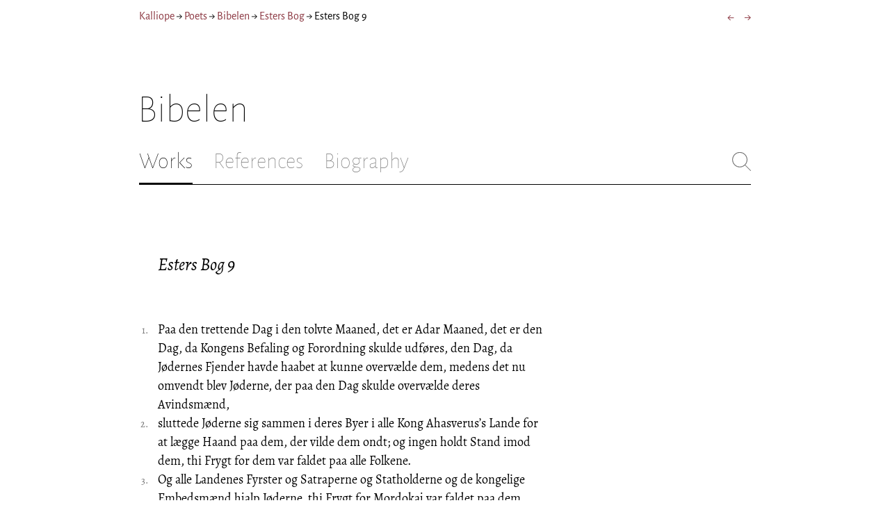

--- FILE ---
content_type: text/html; charset=utf-8
request_url: https://kalliope.org/en/text/bibelester09
body_size: 8560
content:
<!DOCTYPE html><html lang="en"><head><meta charSet="UTF-8" class="next-head"/><title class="next-head">Bibelen: “Esters Bog 9” from Esters Bog</title><meta name="description" content="Kalliope er en database indeholdende ældre dansk lyrik samt biografiske oplysninger om danske digtere. Målet er intet mindre end at samle hele den ældre danske lyrik, men indtil videre indeholder Kalliope et forhåbentligt repræsentativt, og stadigt voksende, udvalg af den danske digtning." class="next-head"/><meta name="viewport" content="width=device-width, initial-scale=1" class="next-head"/><link rel="icon" sizes="180x180" href="/apple-touch-icon-180x180.png" class="next-head"/><link rel="apple-touch-icon" href="/apple-touch-icon.png" class="next-head"/><link rel="apple-touch-icon" sizes="180x180" href="/apple-touch-icon-180x180.png" class="next-head"/><link rel="apple-touch-icon" sizes="152x152" href="/apple-touch-icon-152x152.png" class="next-head"/><link rel="apple-touch-icon" sizes="120x120" href="/apple-touch-icon-120x120.png" class="next-head"/><link rel="apple-touch-icon" sizes="76x76" href="/apple-touch-icon-76x76.png" class="next-head"/><link rel="apple-touch-icon" sizes="60x60" href="/apple-touch-icon-60x60.png" class="next-head"/><link rel="mask-icon" href="/static/favicon-mask.svg" color="black" class="next-head"/><link rel="icon" href="/favicon.ico" class="next-head"/><link rel="manifest" href="/manifest.json" class="next-head"/><link rel="canonical" href="https://kalliope.org/en/text/bibelester09" class="next-head"/><link rel="alternate" hrefLang="da" href="https://kalliope.org/da/text/bibelester09" class="next-head"/><link rel="alternate" hrefLang="en" href="https://kalliope.org/en/text/bibelester09" class="next-head"/><meta name="theme-color" content="rgb(139, 56, 65)" class="next-head"/><meta property="og:title" content="Bibelen" class="next-head"/><meta property="og:description" content="Kalliope er en database indeholdende ældre dansk lyrik samt biografiske oplysninger om danske digtere. Målet er intet mindre end at samle hele den ældre danske lyrik, men indtil videre indeholder Kalliope et forhåbentligt repræsentativt, og stadigt voksende, udvalg af den danske digtning." class="next-head"/><meta name="twitter:site" content="@kalliope_org" class="next-head"/><meta name="twitter:card" content="summary" class="next-head"/><meta name="twitter:image" content="/static/images/bibel/social/bibel.jpg" class="next-head"/><meta property="og:image" content="/static/images/bibel/social/bibel.jpg" class="next-head"/><meta property="og:image:width" content="600" class="next-head"/><meta property="og:site_name" content="Kalliope" class="next-head"/><meta property="og:type" content="website" class="next-head"/><meta property="og:url" content="https://kalliope.org/en/text/bibelester09" class="next-head"/><link rel="preload" href="/_next/static/mxEy7meYALKj_HuhxfpBD/pages/text.js" as="script"/><link rel="preload" href="/_next/static/mxEy7meYALKj_HuhxfpBD/pages/_app.js" as="script"/><link rel="preload" href="/_next/static/mxEy7meYALKj_HuhxfpBD/pages/_error.js" as="script"/><link rel="preload" href="/_next/static/runtime/webpack-651784792ab42d5aff44.js" as="script"/><link rel="preload" href="/_next/static/chunks/commons.1832025910341bc8d273.js" as="script"/><link rel="preload" href="/_next/static/runtime/main-c8478016ba2d2b222a21.js" as="script"/><style id="__jsx-1734796643">.workname.jsx-1734796643 .title.cursive{font-style:italic;}
.workname .lighter{color:#767676 !important;}
a .workname .lighter{color:#9C686C !important;}</style><style id="__jsx-2854609158">nav.jsx-2854609158{display:-webkit-box;display:-webkit-flex;display:-ms-flexbox;display:flex;-webkit-flex-wrap:wrap;-ms-flex-wrap:wrap;flex-wrap:wrap;}
nav.jsx-2854609158>div{-webkit-flex-shrink:1;-ms-flex-negative:1;flex-shrink:1;padding:4px 0px;}
.nav-container.jsx-2854609158{margin-top:10px;margin-bottom:80px;width:100%;display:-webkit-box;display:-webkit-flex;display:-ms-flexbox;display:flex;-webkit-box-pack:justify;-webkit-justify-content:space-between;-ms-flex-pack:justify;justify-content:space-between;font-size:16px;font-weight:400;}
@media (max-width:480px){.right-side.jsx-2854609158{display:none;}}
@media print{.nav-container.jsx-2854609158{display:none;}}</style><style id="__jsx-383098445">.heading.jsx-383098445{margin-bottom:30px;}
.heading.jsx-383098445 h1{margin:0;width:100%;padding-top:10px;line-height:56px;font-size:56px;font-weight:100;margin-left:-2px;-webkit-transition:font-size 0.2s;transition:font-size 0.2s;}
.heading.jsx-383098445 h1 .lighter{color:#757575;}
@media (max-width:480px){.heading.jsx-383098445 h1{padding-top:10px;line-height:40px;font-size:40px;}}
@media print{.heading.jsx-383098445 h1{font-size:24px;border-bottom:1px solid #888;}.heading.jsx-383098445{margin-bottom:40px;}}</style><style id="__jsx-3629733352">.tabs-container.jsx-3629733352{display:-webkit-box;display:-webkit-flex;display:-ms-flexbox;display:flex;-webkit-box-pack:justify;-webkit-justify-content:space-between;-ms-flex-pack:justify;justify-content:space-between;border-bottom:1px solid black;margin-bottom:80px;margin-top:30px;-webkit-box-flex:1;-webkit-flex-grow:1;-ms-flex-positive:1;flex-grow:1;}
.svg-container{-webkit-flex-basis:28px;-ms-flex-preferred-size:28px;flex-basis:28px;-webkit-flex-shrink:1;-ms-flex-negative:1;flex-shrink:1;-webkit-align-self:flex-start;-ms-flex-item-align:start;align-self:flex-start;-webkit-transition:flex-basis 0.2s;transition:flex-basis 0.2s;}
.leftside{width:100%;overflow:scroll;margin-right:10px;-webkit-scrollbar-width:none;-moz-scrollbar-width:none;-ms-scrollbar-width:none;scrollbar-width:none;}
.leftside::-webkit-scrollbar{display:none;}
.search-field{font-size:32px;line-height:32px;width:100%;border:0;padding:0;margin:0;outline:0;font-weight:100;font-family:inherit;-webkit-transition:font-size 0.2s,line-height:0.2s;transition:font-size 0.2s,line-height:0.2s;caret-color:black;}
.searchfield-container{width:100%;padding-bottom:10px;}
.tabs>.tab{display:inline-block;margin-right:30px;border-bottom:2px solid transparent;padding-bottom:15px;-webkit-transition:margin-right 0.2s;transition:margin-right 0.2s;white-space:nowrap;}
.tabs>.tab h2{margin:0;padding:0;line-height:32px;font-size:32px;font-weight:100;-webkit-transition:font-size 0.2s,line-height:0.2s;transition:font-size 0.2s,line-height:0.2s;}
.tabs>.tab.selected{border-bottom:2px solid black;}
.tabs .tab.selected a{color:black;}
.tabs>.tab a{color:#707070;}
@media (max-width:480px){.tabs>.tab{margin-right:10px;}.tabs>.tab h2{font-size:26px !important;line-height:26px;}.svg-container{-webkit-flex-basis:26px;-ms-flex-preferred-size:26px;flex-basis:26px;}.search-field{font-size:26px;line-height:26px;}.searchfield-container{padding-bottom:9px;}form{margin:0;padding:0;}}
@media print{.tabs-container.jsx-3629733352{display:none;}}</style><style id="__jsx-4249389010">div.bladrer.jsx-4249389010{display:none;}
@media (max-width:480px){div.bladrer.jsx-4249389010{display:block;position:absolute;left: -20px; width:40px;bottom:0;top:0;}}</style><style id="__jsx-1776105513">div.bladrer.jsx-1776105513{display:none;}
@media (max-width:480px){div.bladrer.jsx-1776105513{display:block;position:absolute;right: -20px; width:40px;bottom:0;top:0;}}</style><style id="__jsx-280603985">.text-heading.jsx-280603985 h2{line-height:1.6;font-size:1.4em;font-weight:normal;font-style:italic;margin:0;padding:0;}
.text-heading.jsx-280603985 h4{font-size:1.05em;line-height:1.6;font-weight:normal;margin:0;padding:0;}
.text-heading.jsx-280603985{margin-bottom:60px;}
.text-heading.poem.jsx-280603985{margin-left:1.5em;}</style><style id="__jsx-531762627">.line-with-num::before{content:attr(data-num);color:#767676;margin-right:1em;width:1.5em;font-size:0.8em;text-align:right;display:inline-block;margin-left:-2.5em;vertical-align:top;margin-top:0.25em;}
.poem-line.with-margin-text::before{content:attr(data-num);color:black;margin-right:1em;width:1.5em;font-size:1em;text-align:right;display:inline-block;margin-left:-2.5em;vertical-align:top;margin-top:0;}
.line-with-num{margin-left:1.5em;}
.prose-paragraph{-webkit-hyphens:auto;-moz-hyphens:auto;-ms-hyphens:auto;hyphens:auto;}
.block.small{font-size:1rem;line-height:1.45rem;}
.block.small .line-with-num::before{margin-top:0;font-size:0.8rem;}
.block{display:inline-block;}
.highlighted-line{background-color:rgb(253,246,227);margin-left:1em;padding-left:0.5em;margin-right:-0.5em;padding-right:0.5em;margin-top:-0.08em;padding-top:0.08em;margin-bottom:-0.08em;padding-bottom:0.08em;border-left:1px solid rgb(238,232,213);border-right:1px solid rgb(238,232,213);}
.first-highlighted-line{border-top:1px solid rgb(238,232,213);}
.poem-hr{line-height:4px !important;padding-bottom:3px;margin-left:0 !important;}
.last-highlighted-line{border-bottom:1px solid rgb(238,232,213);}
.inner-poem-line{display:inline-block;width:calc(100%-7em);margin-left:7em;text-indent:-7em;}
.inner-prose-line{display:inline-block;width:calc(100%);}
.right-aligned-text{text-align:right;width:100%;text-indent:0;margin-left:0;}
.centered-text{text-align:center;width:100%;text-indent:0;margin-left:0;}
.right-aligned-prose-text{text-align:right;}
.centered-prose-text{text-align:center;}
.half-height-blank{line-height:0.8;}
.text-two-columns div:first-child{border-right:1px solid black;padding-right:10px;}
.text-two-columns div:last-child{padding-left:10px;}
.blockquote{margin-left:null;margin-right:null;font-size:null;}</style><style id="__jsx-2315772527">.text-content{font-family:'Alegreya',serif;line-height:1.5;font-size:1em;display:inline-block;}
.text-content sc{font-family:'Alegreya SC';}
@media print{.jsx-2315772527{font-size:8pt;line-height:1.5;}}</style><style id="__jsx-3196728455">div.sidebar-spl.jsx-3196728455{width:100%;display:-webkit-box;display:-webkit-flex;display:-ms-flexbox;display:flex;}
div.sidebar-spl.jsx-3196728455>div:first-child{-webkit-box-flex:1;-webkit-flex-grow:1;-ms-flex-positive:1;flex-grow:1;padding:0 40px 0 0;}
div.sidebar-spl.jsx-3196728455>aside:last-child{-webkit-flex-shrink:0;-ms-flex-negative:0;flex-shrink:0;width:250px;padding:0 0 0 40px;line-height:1.5;border-left:1px solid #666;color:#666;font-size:16px;line-height:1.4;}
div.sidebar-spl.empty.jsx-3196728455>div:first-child{padding-right:0;}
div.sidebar-spl.empty.jsx-3196728455>aside:last-child{border-left:none;}
@media (max-width:767px){div.sidebar-spl.jsx-3196728455>aside:last-child{width:200px;}}
@media (max-width:767px),print{div.sidebar-spl.jsx-3196728455{-webkit-flex-direction:column;-ms-flex-direction:column;flex-direction:column;}div.sidebar-spl.jsx-3196728455>div:first-child{padding:0;}div.sidebar-spl.jsx-3196728455>aside:last-child{margin-top:30px;border-top:1px solid #666;border-left:0;width:100%;padding:20px 0 0 0;}div.sidebar-spl.reverse-split.jsx-3196728455>div:first-child{padding-top:40px;-webkit-order:2;-ms-flex-order:2;order:2;}div.sidebar-spl.reverse-split.jsx-3196728455>aside:last-child{-webkit-order:1;-ms-flex-order:1;order:1;border-top:none;border-bottom:1px solid #666;border-left:0;width:100%;padding:0 0 10px 0;}}</style><style id="__jsx-1045506694">@font-face{font-family:'Alegreya';font-style:italic;font-weight:400;font-display:fallback;src:local('Alegreya Italic'),local('Alegreya-Italic'), url(https://fonts.gstatic.com/s/alegreya/v13/4UaHrEBBsBhlBjvfkSLkx60.ttf) format('truetype');}
@font-face{font-family:'Alegreya';font-style:italic;font-weight:700;font-display:fallback;src:local('Alegreya Bold Italic'),local('Alegreya-BoldItalic'), url(https://fonts.gstatic.com/s/alegreya/v13/4UaErEBBsBhlBjvfkSLk_xHMwps.ttf) format('truetype');}
@font-face{font-family:'Alegreya';font-style:normal;font-weight:400;font-display:fallback;src:local('Alegreya Regular'),local('Alegreya-Regular'), url(https://fonts.gstatic.com/s/alegreya/v13/4UaBrEBBsBhlBjvfkRLm.ttf) format('truetype');}
@font-face{font-family:'Alegreya';font-style:normal;font-weight:700;font-display:fallback;src:local('Alegreya Bold'),local('Alegreya-Bold'), url(https://fonts.gstatic.com/s/alegreya/v13/4UaGrEBBsBhlBjvfkSpa4o3J.ttf) format('truetype');}
@font-face{font-family:'Alegreya SC';font-style:normal;font-weight:400;font-display:fallback;src:local('Alegreya SC Regular'),local('AlegreyaSC-Regular'), url(https://fonts.gstatic.com/s/alegreyasc/v11/taiOGmRtCJ62-O0HhNEa-a6o.ttf) format('truetype');}
@font-face{font-family:'Alegreya Sans';font-style:italic;font-weight:400;font-display:fallback;src:local('Alegreya Sans Italic'),local('AlegreyaSans-Italic'), url(https://fonts.gstatic.com/s/alegreyasans/v10/5aUt9_-1phKLFgshYDvh6Vwt7V9tuA.ttf) format('truetype');}
@font-face{font-family:'Alegreya Sans';font-style:italic;font-weight:700;font-display:fallback;src:local('Alegreya Sans Bold Italic'), local('AlegreyaSans-BoldItalic'), url(https://fonts.gstatic.com/s/alegreyasans/v10/5aUo9_-1phKLFgshYDvh6Vwt7V9VBEh2jg.ttf) format('truetype');}
@font-face{font-family:'Alegreya Sans';font-style:normal;font-weight:300;font-display:fallback;src:local('Alegreya Sans Light'),local('AlegreyaSans-Light'), url(https://fonts.gstatic.com/s/alegreyasans/v10/5aUu9_-1phKLFgshYDvh6Vwt5fFPmE0.ttf) format('truetype');}
@font-face{font-family:'Alegreya Sans';font-style:normal;font-weight:400;font-display:fallback;src:local('Alegreya Sans Regular'),local('AlegreyaSans-Regular'), url(https://fonts.gstatic.com/s/alegreyasans/v10/5aUz9_-1phKLFgshYDvh6Vwt3V0.ttf) format('truetype');}
@font-face{font-family:'Alegreya Sans';font-style:normal;font-weight:700;font-display:fallback;src:local('Alegreya Sans Bold'),local('AlegreyaSans-Bold'), url(https://fonts.gstatic.com/s/alegreyasans/v10/5aUu9_-1phKLFgshYDvh6Vwt5eFImE0.ttf) format('truetype');}
@font-face{font-family:'Alegreya Sans';font-style:normal;font-weight:100;font-display:fallback;src:local('Alegreya Sans Thin'),local('AlegreyaSans-Thin'), url(https://fonts.gstatic.com/s/alegreyasans/v10/5aUt9_-1phKLFgshYDvh6Vwt5TltuA.ttf) format('truetype');}
body{margin:0;font-family:'Alegreya Sans',sans-serif;box-sizing:border-box;font-size:18px;height:150px;-webkit-tap-highlight-color:hsla(353, 20%, 85%, 1);}
.small-caps{font-family:'Alegreya SC';}
a{color:hsla(353, 43%, 38%, 1);-webkit-text-decoration:none;text-decoration:none;}
a .lighter{color:#9C686C;}
@media print{a{color:black;}body{font-size:9pt;}}</style><style id="__jsx-2777487723">div.jsx-2777487723{max-width:880px;margin:0px auto;padding:0 20px;}</style><style>body { margin: 0 } /* custom! */</style></head><body><div id="__next"><div><div class="jsx-2777487723"><div class="jsx-2854609158 nav-container"><nav class="jsx-2854609158"><div><a href="/en/">Kalliope</a></div><div> → </div><div><a href="/en/poets/dk/name">Poets</a></div><div> → </div><div><a href="/en/works/bibel"><span class="poetname"><span class="name">Bibelen</span></span></a></div><div> → </div><div><a href="/en/work/bibel/ester"><span class="jsx-1734796643 workname"><span class="title"><span>Esters Bog</span> </span></span></a></div><div> → </div><div>Esters Bog 9</div></nav><div class="jsx-2854609158 right-side"><div style="display:flex;padding:4px 0"><div style="margin-left:16px;font-size:18px"><a title="Esters Bog 8" href="/en/text/bibelester08">←</a></div><div style="margin-left:16px;font-size:18px"><a title="Esters Bog 10" href="/en/text/bibelester10">→</a></div></div></div></div><div class="jsx-383098445 heading"><h1 class="jsx-383098445"><span class="poetname"><span class="name">Bibelen</span></span></h1></div><div class="jsx-3629733352 tabs-container"><div class="leftside"><nav class="tabs" style="display:flex"><div class="tab selected"><a href="/en/works/bibel"><h2>Works</h2></a></div><div class="tab"><a href="/en/mentions/bibel"><h2>References</h2></a></div><div class="tab"><a href="/en/bio/bibel"><h2>Biography</h2></a></div></nav><div class="searchfield-container" style="display:none"><div style="display:flex"><div style="flex-grow:1"><form><label for="search-field-id" style="display:none">Søg</label><input id="search-field-id" title="Search Kalliope&#x27;s English collection" class="search-field" placeholder="Search Kalliope&#x27;s English collection"/></form></div><div class="svg-container" style="cursor:pointer"><svg viewBox="0 -5 48 53" width="100%" height="100%"><line style="fill:none;stroke:black;stroke-linecap:round;stroke-linejoin:round;stroke-width:1px" x1="38" y1="38" x2="4" y2="4" vector-effect="non-scaling-stroke"></line><line style="fill:none;stroke:black;stroke-linecap:round;stroke-linejoin:round;stroke-width:1px" x1="38" y1="4" x2="4" y2="38" vector-effect="non-scaling-stroke"></line></svg></div></div></div></div><div style="align-self:flex-start" class="jsx-3629733352 svg-container"><span style="cursor:pointer" class="jsx-3629733352"><svg viewBox="0 -5 48 53" width="100%" height="100%"><ellipse style="fill:none;stroke:#707070;stroke-linecap:round;stroke-linejoin:round;stroke-width:1px" cx="19.55" cy="19.5" rx="18.55" ry="18.5" vector-effect="non-scaling-stroke"></ellipse><line style="fill:none;stroke:#707070;stroke-linecap:round;stroke-linejoin:round;stroke-width:1px" x1="47" x2="32.96" y1="47" y2="33" stroke-width="0.5" vector-effect="non-scaling-stroke"></line></svg></span></div></div><div class="jsx-3196728455 sidebar-spl empty"><div><article style="position:relative" class="jsx-2315772527"><div title="Gå til Esters Bog 8" class="jsx-4249389010 bladrer"></div><div title="Gå til Esters Bog 10" class="jsx-1776105513 bladrer"></div><div style="margin-left:1.5em" class="jsx-2315772527 text-content"><div class="jsx-280603985 text-heading"><div><div style="margin-bottom:15px"></div><div style="margin-bottom:15px"><h2 class="jsx-280603985"><span class="textname">Esters Bog 9</span></h2></div><div></div></div></div></div><div class="jsx-2315772527"><div class="text-content"><div><div lang="da" class="jsx-531762627 block  "><div class=" line-with-num prose-paragraph" data-num="1."><div class=" inner-prose-line">Paa den trettende Dag i den tolvte Maaned, det er Adar Maaned, det er den Dag, da Kongens Befaling og Forordning skulde udføres, den Dag, da Jødernes Fjender havde haabet at kunne overvælde dem, medens det nu omvendt blev Jøderne, der paa den Dag skulde overvælde deres Avindsmænd,</div></div><div class=" line-with-num prose-paragraph" data-num="2."><div class=" inner-prose-line">sluttede Jøderne sig sammen i deres Byer i alle Kong Ahasverus’s Lande for at lægge Haand paa dem, der vilde dem ondt; og ingen holdt Stand imod dem, thi Frygt for dem var faldet paa alle Folkene.</div></div><div class=" line-with-num prose-paragraph" data-num="3."><div class=" inner-prose-line">Og alle Landenes Fyrster og Satraperne og Statholderne og de kongelige Embedsmænd hjalp Jøderne, thi Frygt for Mordokaj var faldet paa dem.</div></div><div class=" line-with-num prose-paragraph" data-num="4."><div class=" inner-prose-line">Thi Mordokaj havde meget at sige ved Kongens Hof, og der gik Ry af ham i alle Lande; thi samme Mordokaj blev mægtigere og mægtigere.</div></div><div class=" half-height-blank line-with-num prose-paragraph"><div class=" inner-prose-line"><br/></div></div><div class=" line-with-num prose-paragraph" data-num="5."><div class=" inner-prose-line">Saaledes slog Jøderne løs paa alle deres Fjender med Sværdhug, Drab og Ødelæggelse, og de handlede med deres Avindsmænd, som de havde Lyst.</div></div><div class=" line-with-num prose-paragraph" data-num="6."><div class=" inner-prose-line">I Borgen Susan dræbte og tilintetgjorde Jøderne 500 Mand;</div></div><div class=" line-with-num prose-paragraph" data-num="7."><div class=" inner-prose-line">og Parsjandata, Dalfon, Aspata,</div></div><div class=" line-with-num prose-paragraph" data-num="8."><div class=" inner-prose-line">Porata, Adalja, Aridata,</div></div><div class=" line-with-num prose-paragraph" data-num="9."><div class=" inner-prose-line">Parmasjta, Arisaj, Aridaj og Vajezata,</div></div><div class=" line-with-num prose-paragraph" data-num="10."><div class=" inner-prose-line">de ti Sønner af Haman, Hammedatas Søn, Jødernes Fjende, dræbte de. Men efter Byttet rakte de ikke Hænderne ud.</div></div><div class=" half-height-blank line-with-num prose-paragraph"><div class=" inner-prose-line"><br/></div></div><div class=" line-with-num prose-paragraph" data-num="11."><div class=" inner-prose-line">Samme Dag kom Tallet paa dem, der var dræbt i Borgen Susan, Kongen for Øre.</div></div><div class=" line-with-num prose-paragraph" data-num="12."><div class=" inner-prose-line">Da sagde Kongen til Dronning Ester: I Borgen Susan har Jøderne dræbt og tilintetgjort 500 Mand, ogsaa Hamans ti Sønner; hvad maa de da ikke have gjort i de andre kongelige Landsdele! Dog, hvad er din Bøn? Du skal faa den opfyldt.  Og hvad er yderligere dit Ønske? Det skal tilstaas dig!</div></div><div class=" line-with-num prose-paragraph" data-num="13."><div class=" inner-prose-line">Ester svarede: Hvis Kongen synes, lad det saa ogsaa i Morgen tillades Jøderne i Susan at handle som i Dag og lad Hamans ti Sønner blive hængt op i Galger!</div></div><div class=" line-with-num prose-paragraph" data-num="14."><div class=" inner-prose-line">Da bød Kongen, at det skulde ske; og der udgik en Forordning derom i Susan, og Hamans ti Sønner blev hængt op i Galger.</div></div><div class=" line-with-num prose-paragraph" data-num="15."><div class=" inner-prose-line">Saa sluttede Jøderne i Susan sig ogsaa sammen paa den fjortende Dag i Adar Maaned og dræbte 300 Mand i Susan. Men efter Byttet rakte de ikke Hænderne ud.</div></div><div class=" half-height-blank line-with-num prose-paragraph"><div class=" inner-prose-line"><br/></div></div><div class=" line-with-num prose-paragraph" data-num="16."><div class=" inner-prose-line">Men ogsaa de andre Jøder i Kongens Lande sluttede sig sammen og værgede deres Liv og tog Hævn over deres Fjenderog dræbte blandt deres Avindsmænd 75 000</div></div><div class=" line-with-num prose-paragraph" data-num="17."><div class=" inner-prose-line">paa den trettende Dag i Adar Maaned; men efter Byttet rakte de ikke Hænderne ud; og de hvilede paa den fjortende og gjorde den til en Gæstebuds- og Glædesdag.</div></div><div class=" line-with-num prose-paragraph" data-num="18."><div class=" inner-prose-line">Men Jøderne i Susan sluttede sig sammen baade den trettende og fjortende Dag i Maaneden og hvilede paa den femtende, og den gjorde de til Gæstebuds- og Glædesdag.</div></div><div class=" line-with-num prose-paragraph" data-num="19."><div class=" inner-prose-line">Derfor fejrer Jøderne paa Landet, de, der bor i Landsbyerne, den fjortende Dag i Adar Maaned som en Glædes-, Gæstebuds- og Festdag, paa hvilken de sender hverandre Gaver.</div></div><div class=" half-height-blank line-with-num prose-paragraph"><div class=" inner-prose-line"><br/></div></div><div class=" line-with-num prose-paragraph" data-num="20."><div class=" inner-prose-line">Og Mordokaj nedskrev disse Tildragelser og udsendte Skrivelser til alle Jøder i alle Kong Ahasverus’s Lande nær og fjern</div></div><div class=" line-with-num prose-paragraph" data-num="21."><div class=" inner-prose-line">for at gøre det til Pligt for dem hvert Aar at fejre den fjortende og femtende Adar</div></div><div class=" line-with-num prose-paragraph" data-num="22."><div class=" inner-prose-line">de Dage, da Jøderne fik Ro for deres Fjender, og den Maaned, da deres Trængsel vendtes til Glæde og deres Sorg til en Festdag — at fejre dem som Gæstebuds- og Glædesdage, paa hvilke de skulde sende hverandre af deres Mad og de fattige Gaver.</div></div><div class=" line-with-num prose-paragraph" data-num="23."><div class=" inner-prose-line">Og Jøderne vedtog, at det, som de nu for første Gang havde gjort, og som Mordokaj havde skrevet til dem om, skulde være en fast Skik.</div></div><div class=" line-with-num prose-paragraph" data-num="24."><div class=" inner-prose-line">Fordi Agagiten Haman, Hammedatas Søn, alle Jøders Fjende, havde lagt Raad op imod Jøderne om at tilintetgøre dem og kastet Pur — det er Lod — for at ødelægge og tilintetgøre dem,</div></div><div class=" line-with-num prose-paragraph" data-num="25."><div class=" inner-prose-line">men Kongen havde, da det kom ham for Øre, givet skriftlig Befaling til, at det onde Raad, Haman havde lagt op mod Jøderne, skulde falde tilbage paa hans eget Hoved, og ladet ham og hans Sønner hænge i Galgen,</div></div><div class=" line-with-num prose-paragraph" data-num="26."><div class=" inner-prose-line">derfor kaldte man de Dage Purim efter Ordet Pur. Og derfor, paa Grund af alt, hvad Brevet indeholdt, og hvad de selv havde oplevet i saa Henseende, og hvad der var tilstødt dem,</div></div><div class=" line-with-num prose-paragraph" data-num="27."><div class=" inner-prose-line">gjorde Jøderne det til en fast Skik og Brug for sig selv, deres Efterkommere og alle, som sluttede sig til dem, at de ubrødeligt Aar efter Aar skulde fejre de to Dage efter Forskrifterne om dem og til den fastsatte Tid,</div></div><div class=" line-with-num prose-paragraph" data-num="28."><div class=" inner-prose-line">og at de Dage skulde ihukommes og fejres i alle Tidsaldre og Slægter, i hvert Land og hver By, saa at disse Purimsdage aldrig skulde gaa af Brug hos Jøderne og deres Ihukommelse aldrig ophøre blandt deres Efterkommere.</div></div><div class=" half-height-blank line-with-num prose-paragraph"><div class=" inner-prose-line"><br/></div></div><div class=" line-with-num prose-paragraph" data-num="29."><div class=" inner-prose-line">Derpaa lod Dronning Ester, Abihajils Datter, og Jøden Mordokaj en eftertrykkelig Skrivelse udgaa for at stadfæste dette Brev om Purim.</div></div><div class=" line-with-num prose-paragraph" data-num="30."><div class=" inner-prose-line">Og han sendte Breve til alle Jøder i de 127 Lande i Ahasverus’s Rige med Freds og Sandheds Ord</div></div><div class=" line-with-num prose-paragraph" data-num="31."><div class=" inner-prose-line">om at holde disse Purimsdage i Hævd paa den fastsatte Tid, saaledes som Jøden Mordokaj og Dronning Ester havde gjort det til Pligt for dem, og saaledes som de havde bundet sig selv og deres Efterkommere til de foreskrevne Faster og Klageraab.</div></div><div class=" line-with-num prose-paragraph" data-num="32."><div class=" inner-prose-line">Saaledes stadfæstedes disse Purimsforskrifter ved Esters Befaling; og det blev optegnet i en Bog.</div></div><div class=" half-height-blank line-with-num prose-paragraph"><div class=" inner-prose-line"><br/></div></div></div></div></div></div></article></div><aside></aside></div><div style="padding-bottom:70px"></div></div></div></div><script>__NEXT_DATA__ = {"props":{"pageProps":{"lang":"en","poet":{"id":"bibel","country":"dk","lang":"da","type":"collection","square_portrait":"social/bibel.jpg","name":{"firstname":"Bibelen","lastname":null,"fullname":null,"pseudonym":null,"christened":null,"realname":null,"sortname":null},"period":null,"has_portraits":true,"has_square_portrait":true,"has_works":true,"has_poems":false,"has_prose":true,"has_texts":true,"has_artwork":false,"has_biography":true,"has_mentions":true},"work":{"id":"ester","title":"Esters Bog","subtitles":null,"toctitle":{"title":"Esters Bog"},"linktitle":"Esters Bog","breadcrumbtitle":"Esters Bog","year":"?","status":"complete","type":"poetry","has_content":true,"published":"?","sources":{}},"prev":{"id":"bibelester08","title":"Esters Bog 8"},"next":{"id":"bibelester10","title":"Esters Bog 10"},"text":{"id":"bibelester09","title":"Esters Bog 9","linktitle":"Esters Bog 9","subtitles":null,"suptitles":null,"text_type":"text","has_footnotes":0,"notes":[],"source":null,"keywords":[],"refs":[],"variants":[],"pictures":[],"content_lang":"da","blocks":[{"type":"prose","lines":[["Paa den trettende Dag i den tolvte Maaned, det er Adar Maaned, det er den Dag, da Kongens Befaling og Forordning skulde udføres, den Dag, da Jødernes Fjender havde haabet at kunne overvælde dem, medens det nu omvendt blev Jøderne, der paa den Dag skulde overvælde deres Avindsmænd,",{"num":1,"displayNum":"1."}],["sluttede Jøderne sig sammen i deres Byer i alle Kong Ahasverus’s Lande for at lægge Haand paa dem, der vilde dem ondt; og ingen holdt Stand imod dem, thi Frygt for dem var faldet paa alle Folkene.",{"num":2,"displayNum":"2."}],["Og alle Landenes Fyrster og Satraperne og Statholderne og de kongelige Embedsmænd hjalp Jøderne, thi Frygt for Mordokaj var faldet paa dem.",{"num":3,"displayNum":"3."}],["Thi Mordokaj havde meget at sige ved Kongens Hof, og der gik Ry af ham i alle Lande; thi samme Mordokaj blev mægtigere og mægtigere.",{"num":4,"displayNum":"4."}],[""],["Saaledes slog Jøderne løs paa alle deres Fjender med Sværdhug, Drab og Ødelæggelse, og de handlede med deres Avindsmænd, som de havde Lyst.",{"num":5,"displayNum":"5."}],["I Borgen Susan dræbte og tilintetgjorde Jøderne 500 Mand;",{"num":6,"displayNum":"6."}],["og Parsjandata, Dalfon, Aspata,",{"num":7,"displayNum":"7."}],["Porata, Adalja, Aridata,",{"num":8,"displayNum":"8."}],["Parmasjta, Arisaj, Aridaj og Vajezata,",{"num":9,"displayNum":"9."}],["de ti Sønner af Haman, Hammedatas Søn, Jødernes Fjende, dræbte de. Men efter Byttet rakte de ikke Hænderne ud.",{"num":10,"displayNum":"10."}],[""],["Samme Dag kom Tallet paa dem, der var dræbt i Borgen Susan, Kongen for Øre.",{"num":11,"displayNum":"11."}],["Da sagde Kongen til Dronning Ester: I Borgen Susan har Jøderne dræbt og tilintetgjort 500 Mand, ogsaa Hamans ti Sønner; hvad maa de da ikke have gjort i de andre kongelige Landsdele! Dog, hvad er din Bøn? Du skal faa den opfyldt.  Og hvad er yderligere dit Ønske? Det skal tilstaas dig!",{"num":12,"displayNum":"12."}],["Ester svarede: Hvis Kongen synes, lad det saa ogsaa i Morgen tillades Jøderne i Susan at handle som i Dag og lad Hamans ti Sønner blive hængt op i Galger!",{"num":13,"displayNum":"13."}],["Da bød Kongen, at det skulde ske; og der udgik en Forordning derom i Susan, og Hamans ti Sønner blev hængt op i Galger.",{"num":14,"displayNum":"14."}],["Saa sluttede Jøderne i Susan sig ogsaa sammen paa den fjortende Dag i Adar Maaned og dræbte 300 Mand i Susan. Men efter Byttet rakte de ikke Hænderne ud.",{"num":15,"displayNum":"15."}],[""],["Men ogsaa de andre Jøder i Kongens Lande sluttede sig sammen og værgede deres Liv og tog Hævn over deres Fjenderog dræbte blandt deres Avindsmænd 75 000",{"num":16,"displayNum":"16."}],["paa den trettende Dag i Adar Maaned; men efter Byttet rakte de ikke Hænderne ud; og de hvilede paa den fjortende og gjorde den til en Gæstebuds- og Glædesdag.",{"num":17,"displayNum":"17."}],["Men Jøderne i Susan sluttede sig sammen baade den trettende og fjortende Dag i Maaneden og hvilede paa den femtende, og den gjorde de til Gæstebuds- og Glædesdag.",{"num":18,"displayNum":"18."}],["Derfor fejrer Jøderne paa Landet, de, der bor i Landsbyerne, den fjortende Dag i Adar Maaned som en Glædes-, Gæstebuds- og Festdag, paa hvilken de sender hverandre Gaver.",{"num":19,"displayNum":"19."}],[""],["Og Mordokaj nedskrev disse Tildragelser og udsendte Skrivelser til alle Jøder i alle Kong Ahasverus’s Lande nær og fjern",{"num":20,"displayNum":"20."}],["for at gøre det til Pligt for dem hvert Aar at fejre den fjortende og femtende Adar",{"num":21,"displayNum":"21."}],["de Dage, da Jøderne fik Ro for deres Fjender, og den Maaned, da deres Trængsel vendtes til Glæde og deres Sorg til en Festdag — at fejre dem som Gæstebuds- og Glædesdage, paa hvilke de skulde sende hverandre af deres Mad og de fattige Gaver.",{"num":22,"displayNum":"22."}],["Og Jøderne vedtog, at det, som de nu for første Gang havde gjort, og som Mordokaj havde skrevet til dem om, skulde være en fast Skik.",{"num":23,"displayNum":"23."}],["Fordi Agagiten Haman, Hammedatas Søn, alle Jøders Fjende, havde lagt Raad op imod Jøderne om at tilintetgøre dem og kastet Pur — det er Lod — for at ødelægge og tilintetgøre dem,",{"num":24,"displayNum":"24."}],["men Kongen havde, da det kom ham for Øre, givet skriftlig Befaling til, at det onde Raad, Haman havde lagt op mod Jøderne, skulde falde tilbage paa hans eget Hoved, og ladet ham og hans Sønner hænge i Galgen,",{"num":25,"displayNum":"25."}],["derfor kaldte man de Dage Purim efter Ordet Pur. Og derfor, paa Grund af alt, hvad Brevet indeholdt, og hvad de selv havde oplevet i saa Henseende, og hvad der var tilstødt dem,",{"num":26,"displayNum":"26."}],["gjorde Jøderne det til en fast Skik og Brug for sig selv, deres Efterkommere og alle, som sluttede sig til dem, at de ubrødeligt Aar efter Aar skulde fejre de to Dage efter Forskrifterne om dem og til den fastsatte Tid,",{"num":27,"displayNum":"27."}],["og at de Dage skulde ihukommes og fejres i alle Tidsaldre og Slægter, i hvert Land og hver By, saa at disse Purimsdage aldrig skulde gaa af Brug hos Jøderne og deres Ihukommelse aldrig ophøre blandt deres Efterkommere.",{"num":28,"displayNum":"28."}],[""],["Derpaa lod Dronning Ester, Abihajils Datter, og Jøden Mordokaj en eftertrykkelig Skrivelse udgaa for at stadfæste dette Brev om Purim.",{"num":29,"displayNum":"29."}],["Og han sendte Breve til alle Jøder i de 127 Lande i Ahasverus’s Rige med Freds og Sandheds Ord",{"num":30,"displayNum":"30."}],["om at holde disse Purimsdage i Hævd paa den fastsatte Tid, saaledes som Jøden Mordokaj og Dronning Ester havde gjort det til Pligt for dem, og saaledes som de havde bundet sig selv og deres Efterkommere til de foreskrevne Faster og Klageraab.",{"num":31,"displayNum":"31."}],["Saaledes stadfæstedes disse Purimsforskrifter ved Esters Befaling; og det blev optegnet i en Bog.",{"num":32,"displayNum":"32."}],[""]],"options":{"fontSize":null,"marginLeft":null,"marginRight":null}}],"toc":null},"section_titles":[]}},"page":"/text","query":{"lang":"en","textId":"bibelester09"},"buildId":"mxEy7meYALKj_HuhxfpBD"};__NEXT_LOADED_PAGES__=[];__NEXT_REGISTER_PAGE=function(r,f){__NEXT_LOADED_PAGES__.push([r, f])}</script><script async="" id="__NEXT_PAGE__/text" src="/_next/static/mxEy7meYALKj_HuhxfpBD/pages/text.js"></script><script async="" id="__NEXT_PAGE__/_app" src="/_next/static/mxEy7meYALKj_HuhxfpBD/pages/_app.js"></script><script async="" id="__NEXT_PAGE__/_error" src="/_next/static/mxEy7meYALKj_HuhxfpBD/pages/_error.js"></script><script src="/_next/static/runtime/webpack-651784792ab42d5aff44.js" async=""></script><script src="/_next/static/chunks/commons.1832025910341bc8d273.js" async=""></script><script src="/_next/static/runtime/main-c8478016ba2d2b222a21.js" async=""></script><script src="/static/register-sw.js"></script></body></html>

--- FILE ---
content_type: application/javascript; charset=UTF-8
request_url: https://kalliope.org/_next/static/mxEy7meYALKj_HuhxfpBD/pages/poets.js
body_size: 2897
content:
(window.webpackJsonp=window.webpackJsonp||[]).push([[15],{20:function(t,e,n){"use strict";var r=n(1),o=n.n(r),a=n(0),i=n.n(a);e.a=function(t){return i.a.createElement("div",{className:"jsx-1325080773 two-columns"},t.children,i.a.createElement(o.a,{styleId:"1325080773",css:["div.two-columns.jsx-1325080773{width:100%;-webkit-columns:2;columns:2;-webkit-column-gap:30px;column-gap:30px;}","@media (max-width:480px){div.two-columns.jsx-1325080773{-webkit-columns:1 !important;columns:1 !important;}}"]}))}},22:function(t,e,n){"use strict";n.d(e,"d",function(){return a}),n.d(e,"c",function(){return i}),n.d(e,"b",function(){return u}),n.d(e,"a",function(){return c}),n.d(e,"e",function(){return l});var r="da-DK",o=function(t,e){return null==t?e:t},a=function(t,e){var n=o(t.name.sortname,o(t.name.lastname,"")+o(t.name.firstname,"")),a=o(e.name.sortname,o(e.name.lastname,"")+o(e.name.firstname,""));return n.localeCompare(a,r)},i=function(t,e){if(null==t.period||null==e.period)return a(t,e);if(null==t.period.born||null==e.period.born)return a(t,e);var n=t.period.born.date,r=e.period.born.date;return n===r?a(t,e):n<r?-1:1},u=function(t,e){var n=t.sortBy,o=e.sortBy;return n.localeCompare(o,r)},c=function(t,e){return t.title.localeCompare(e.title,r)};function l(t,e){return t.title.startsWith("Ukendt")||t.title.startsWith("Unknown")?1:e.title.startsWith("Ukendt")||e.title.startsWith("Unknown")?-1:t.title.localeCompare(e.title,r)}},376:function(t,e,n){__NEXT_REGISTER_PAGE("/poets",function(){return t.exports=n(377),{page:t.exports.default}})},377:function(t,e,n){"use strict";n.r(e);var r=n(5),o=n.n(r),a=n(0),i=n.n(a),u=n(9),c=(n(8),n(11),n(7),n(6)),l=n(3),s=(n(16),n(21)),f=n(78),p=(n(10),n(17)),m=n(39),d=n(22),b=n(25),y=n(4),v=n(2),h=n.n(v),w=n(15),g=n(13);function E(t,e,n,r,o,a,i){try{var u=t[a](i),c=u.value}catch(t){return void n(t)}u.done?e(c):Promise.resolve(c).then(r,o)}function j(t){return function(t){if(Array.isArray(t)){for(var e=0,n=new Array(t.length);e<t.length;e++)n[e]=t[e];return n}}(t)||function(t){if(Symbol.iterator in Object(t)||"[object Arguments]"===Object.prototype.toString.call(t))return Array.from(t)}(t)||function(){throw new TypeError("Invalid attempt to spread non-iterable instance")}()}var k=function(t){var e=t.country,n=t.poets,r=t.groupBy,o=t.error,v=Object(a.useContext)(s.a);if(o)return i.a.createElement(w.default,{error:o,lang:v,message:"Ukendt land"});var g="/".concat(v,"/poets"),E=[{id:"name",title:Object(y.a)("Efter navn",v),url:c.m(v,"name",e)},{id:"year",title:Object(y.a)("Efter år",v),url:c.m(v,"year",e)}],k="name"===r?function(t,e){var n=new Map;t.filter(function(t){return"person"!==t.type}).filter(function(t){return"artist"!==t.type}).forEach(function(t){var r=null;null!=t.name.sortname?"A"===(r=t.name.sortname[0])&&0===t.name.sortname.indexOf("Aa")&&(r="Å"):null!=t.name.lastname?"A"===(r=t.name.lastname[0])&&0===t.name.lastname.indexOf("Aa")&&(r="Å"):r=Object(y.a)("Ukendt digter",e);var o=n.get(r)||[];o.push(t),n.set(r,o)});var r=[];return n.forEach(function(t,e){r.push({title:e,items:t.sort(d.d)})}),r.sort(d.e)}(n,v):function(t,e){var n=new Map;t.filter(function(t){return"poet"===t.type}).forEach(function(t){var r=Object(y.a)("Ukendt fødeår",e);if(null!=t.period&&null!=t.period.born&&"?"!==t.period.born.date){var o=parseInt(t.period.born.date.substring(0,4),10),a=o-o%25;r="".concat(a," - ").concat(a+24)}var i=n.get(r)||[];i.push(t),n.set(r,i)});var r=[];return n.forEach(function(t,e){r.push({title:e,items:t.sort(d.c)})}),r.sort(d.e)}(n,v),O=[];k.forEach(function(t){var e=t.items.map(function(t){return{id:t.id,url:"/".concat(v,"/works/").concat(t.id),html:i.a.createElement(p.a,{poet:t,lastNameFirst:!0,includePeriod:!0})}});O.push({title:t.title,items:e})});var x=i.a.createElement(m.a,{sections:O}),_=null;if("dk"!==e){var P=h.a.countries.filter(function(t){return t.code===e})[0];_=b.b(P.adjective[v])+" "+Object(y.a)("digtere",v)}else _=Object(y.a)("Digtere",v);return i.a.createElement(u.a,{headTitle:Object(y.a)("Digtere",v)+" - Kalliope",requestPath:g,crumbs:[].concat(j(Object(l.c)(v)),[{title:_}]),menuItems:E,selectedMenuItem:r,country:e,pageTitle:_},x,i.a.createElement(f.a,{style:{marginTop:"40px"},lang:v,countryToURL:function(t){return c.m(v,r,t)},selectedCountry:e}))};k.getInitialProps=function(){var t,e=(t=o.a.mark(function t(e){var n,r,a,i,u;return o.a.wrap(function(t){for(;;)switch(t.prev=t.next){case 0:return n=e.query,r=n.lang,a=n.country,i=n.groupBy,t.next=3,g.j(a);case 3:return u=t.sent,t.abrupt("return",{lang:r,country:a,groupBy:i,poets:u.poets,error:u.error});case 5:case"end":return t.stop()}},t)}),function(){var e=this,n=arguments;return new Promise(function(r,o){var a=t.apply(e,n);function i(t){E(a,r,o,i,u,"next",t)}function u(t){E(a,r,o,i,u,"throw",t)}i(void 0)})});return function(t){return e.apply(this,arguments)}}(),e.default=k},39:function(t,e,n){"use strict";n.d(e,"a",function(){return d});var r=n(1),o=n.n(r),a=n(0),i=n.n(a),u=n(7),c=n(20);function l(t){return(l="function"==typeof Symbol&&"symbol"==typeof Symbol.iterator?function(t){return typeof t}:function(t){return t&&"function"==typeof Symbol&&t.constructor===Symbol&&t!==Symbol.prototype?"symbol":typeof t})(t)}function s(t,e){for(var n=0;n<e.length;n++){var r=e[n];r.enumerable=r.enumerable||!1,r.configurable=!0,"value"in r&&(r.writable=!0),Object.defineProperty(t,r.key,r)}}function f(t,e){return!e||"object"!==l(e)&&"function"!=typeof e?function(t){if(void 0===t)throw new ReferenceError("this hasn't been initialised - super() hasn't been called");return t}(t):e}function p(t){return(p=Object.setPrototypeOf?Object.getPrototypeOf:function(t){return t.__proto__||Object.getPrototypeOf(t)})(t)}function m(t,e){return(m=Object.setPrototypeOf||function(t,e){return t.__proto__=e,t})(t,e)}var d=function(t){function e(){return function(t,e){if(!(t instanceof e))throw new TypeError("Cannot call a class as a function")}(this,e),f(this,p(e).apply(this,arguments))}var n,r,a;return function(t,e){if("function"!=typeof e&&null!==e)throw new TypeError("Super expression must either be null or a function");t.prototype=Object.create(e&&e.prototype,{constructor:{value:t,writable:!0,configurable:!0}}),e&&m(t,e)}(e,i.a.Component),n=e,(r=[{key:"render",value:function(){var t=this.props.sections.map(function(t,e){var n=t.title,r=t.items.map(function(t){var e=null!=t.url?i.a.createElement(u.Link,{route:t.url},i.a.createElement("a",null,t.html)):t.html;return i.a.createElement("div",{key:t.id},e)});return i.a.createElement("div",{className:"list-section",key:e+n},i.a.createElement("h3",null,n),r)});return i.a.createElement(c.a,null,t,i.a.createElement(o.a,{styleId:"2944024848",css:[".list-section{-webkit-break-inside:avoid;break-inside:avoid;}",".list-section,.list-section-line{line-height:1.6;}",".list-section:before{content:'';display:block;height:1px;}",".list-section h3{font-weight:300;font-size:22px;border-bottom:1px solid #888;margin-bottom:12px;}"]}))}}])&&s(n.prototype,r),a&&s(n,a),e}()}},[[376,0,1]]]);

--- FILE ---
content_type: application/javascript; charset=UTF-8
request_url: https://kalliope.org/_next/static/mxEy7meYALKj_HuhxfpBD/pages/works.js
body_size: 6248
content:
(window.webpackJsonp=window.webpackJsonp||[]).push([[20],{177:function(e,t,n){"use strict";var r=n(0);function a(e,t){var n=Object.keys(e);if(Object.getOwnPropertySymbols){var r=Object.getOwnPropertySymbols(e);t&&(r=r.filter(function(t){return Object.getOwnPropertyDescriptor(e,t).enumerable})),n.push.apply(n,r)}return n}function o(e,t,n){return t in e?Object.defineProperty(e,t,{value:n,enumerable:!0,configurable:!0,writable:!0}):e[t]=n,e}t.a=function(e){var t=function(e){for(var t=1;t<arguments.length;t++){var n=null!=arguments[t]?arguments[t]:{};t%2?a(Object(n),!0).forEach(function(t){o(e,t,n[t])}):Object.getOwnPropertyDescriptors?Object.defineProperties(e,Object.getOwnPropertyDescriptors(n)):a(Object(n)).forEach(function(t){Object.defineProperty(e,t,Object.getOwnPropertyDescriptor(n,t))})}return e}({spacing:"15px"},e),n=t.children,i=t.spacing,c=r.Children.toArray(n),l=c.map(function(e,t){var n=t<c.length-1?{marginBottom:i}:{};return r.createElement("div",{style:n,key:t},e)});return r.createElement("div",null,l)}},18:function(e,t,n){"use strict";var r=n(1),a=n.n(r),o=n(0),i=n.n(o),c=n(12),l=n(2),u=n.n(l),s=n(178);function p(e,t){return function(e){if(Array.isArray(e))return e}(e)||function(e,t){if(!(Symbol.iterator in Object(e)||"[object Arguments]"===Object.prototype.toString.call(e)))return;var n=[],r=!0,a=!1,o=void 0;try{for(var i,c=e[Symbol.iterator]();!(r=(i=c.next()).done)&&(n.push(i.value),!t||n.length!==t);r=!0);}catch(e){a=!0,o=e}finally{try{r||null==c.return||c.return()}finally{if(a)throw o}}return n}(e,t)||function(){throw new TypeError("Invalid attempt to destructure non-iterable instance")}()}var f=function(e){var t=e.picture,n=t.src,r=n.replace(/\/([^\/]+).jpg$/,function(e,t){return"/t/"+t+u.a.fallbackImagePostfix}),o=(u.a.availableImageFormats.map(function(e){return u.a.availableImageWidths.map(function(t){var r=n.replace(/.jpg$/,"-w".concat(t,".").concat(e)).replace(/\/([^\/]+)$/,"/t/$1");return"".concat(r," ").concat(t,"w")}).join(", ")}).join(", "),t.content_html?"":"Billede"),c="";t.src.indexOf("-oval.jpg")>-1&&(" oval-mask",c+=" oval-mask");var l={},s={};return null!=t.clipPath&&(l={clipPath:t.clipPath,WebkitClipPath:t.clipPath},s={filter:"drop-shadow(4px 4px 12px #888)"}),i.a.createElement("figure",{style:s,className:"jsx-4226268585 overlay-figure"},i.a.createElement("img",{src:r,alt:o,style:l,className:"jsx-4226268585 "+(c||"")}),i.a.createElement(w,{picture:t}),i.a.createElement(a.a,{styleId:"4226268585",css:["figure.jsx-4226268585{margin:0;}",".oval-mask.jsx-4226268585{border-radius:50%;}","img.jsx-4226268585{border:0;}","img.jsx-4226268585{box-shadow:4px 4px 12px #888;}"]})," ")},m=function(e){var t=e.pictures,n=e.startIndex,r=e.closeCallback,c=p(Object(o.useState)(n),2),l=c[0],u=c[1],m=function(e){e.preventDefault(),r()},d=function(e){l<t.length-1&&u(l+1),e.stopPropagation()},h=function(e){l>0&&u(l-1),e.stopPropagation()},y=function(e){27===e.keyCode?m(e):37===e.keyCode?h(e):39===e.keyCode&&d(e)};Object(o.useEffect)(function(){return document.addEventListener("keyup",y,!0),function(){document.removeEventListener("keyup",y,!0)}}),Object(o.useEffect)(function(){return null!=document.body&&null!=document.body.classList&&document.body.classList.add("noscroll"),function(){null!=document.body&&null!=document.body.classList&&document.body.classList.remove("noscroll")}});var g=[i.a.createElement(s.b,{onClick:m,key:"close"})];t.length>1&&(g.push(i.a.createElement(s.f,{key:"right",onClick:d,inactive:l===t.length-1})),g.push(i.a.createElement(s.d,{key:"left",onClick:h,inactive:0===l})));var b=t[l];return i.a.createElement("div",{onClick:m,className:"jsx-751895213 overlay-background"},i.a.createElement("div",{onClick:function(e){e.stopPropagation()},className:"jsx-751895213 overlay-container"},i.a.createElement("div",{className:"jsx-751895213 overlay-icon"},g),i.a.createElement(f,{picture:b})),i.a.createElement(a.a,{styleId:"751895213",css:[".overlay-background.jsx-751895213{position:fixed;left:0;right:0;top:0;bottom:0;background-color:rgba(255,255,255,0.9);overflow-y:scroll;}",".overlay-background.jsx-751895213 .overlay-container{position:absolute;left:50%;top:50%;-webkit-transform:translate(-50%,-50%);-ms-transform:translate(-50%,-50%);transform:translate(-50%,-50%);z-index:999;}",".overlay-background.jsx-751895213 .overlay-container.jsx-751895213 .overlay-figure img{max-width:80vw;max-height:80vh;}",".overlay-background.jsx-751895213 .overlay-container.jsx-751895213 .overlay-figure figcaption{min-width:100%;width:100px;}",".overlay-container.jsx-751895213 .overlay-icon.jsx-751895213{width:30px;height:30px;position:absolute;right:-15px;top:-15px;}",".overlay-container.jsx-751895213 .overlay-icon.jsx-751895213 svg.jsx-751895213{display:block;}",".overlay-icon svg.active:hover .icon-background{fill:#eee;}",".overlay-icon svg.active{cursor:pointer;}",".noscroll{overflow:hidden;}"]}))},d=n(17),h=n(6),y=n(177),g=(n(25),n(21)),b=n(7);function v(e,t){return function(e){if(Array.isArray(e))return e}(e)||function(e,t){if(!(Symbol.iterator in Object(e)||"[object Arguments]"===Object.prototype.toString.call(e)))return;var n=[],r=!0,a=!1,o=void 0;try{for(var i,c=e[Symbol.iterator]();!(r=(i=c.next()).done)&&(n.push(i.value),!t||n.length!==t);r=!0);}catch(e){a=!0,o=e}finally{try{r||null==c.return||c.return()}finally{if(a)throw o}}return n}(e,t)||function(){throw new TypeError("Invalid attempt to destructure non-iterable instance")}()}n.d(t,"a",function(){return w});var w=function(e){var t=e.picture,n=e.hideArtist,r=void 0!==n&&n,l=e.hideMuseum,u=void 0!==l&&l,s=Object(o.useContext)(g.a),p=null;r||null==t.artist||(p=i.a.createElement(i.a.Fragment,null,i.a.createElement(b.Link,{route:h.l(s,t.artist.id)},i.a.createElement("a",null,i.a.createElement(d.a,{poet:t.artist}))),": "));var f=null;null!=t.remoteUrl&&(f=i.a.createElement("a",{href:t.remoteUrl},"⌘"));var m=null;if(!u&&null!=t.museum){var v=t.museum.name;v&&(m=i.a.createElement(i.a.Fragment,null," ",i.a.createElement(b.Link,{route:h.j(s,t.museum.id)},v),". "))}var w=null;return null!=t.note_html&&(w=i.a.createElement(c.a,{contentHtml:t.note_html,contentLang:t.content_lang||"da"})),i.a.createElement("figcaption",{className:"jsx-2277408485"},i.a.createElement(y.a,null,i.a.createElement("div",{className:"jsx-2277408485"},p,i.a.createElement(c.a,{inline:!0,contentHtml:t.content_html,contentLang:t.content_lang||"da"}),m,f),w),i.a.createElement(a.a,{styleId:"2277408485",css:["figcaption.jsx-2277408485{margin-top:8px;font-size:16px;line-height:1.4;}"]}))};t.b=function(e){var t=e.pictures,n=(e.contentLang,e.hideArtist),r=void 0!==n&&n,c=e.hideMuseum,l=void 0!==c&&c,s=e.showDropShadow,p=void 0===s||s,f=e.clickToZoom,d=void 0===f||f,h=e.startIndex,y=void 0===h?0:h,g=v(Object(o.useState)(!1),2),b=g[0],x=g[1],k=t[y],j=k.src,E=j.replace(/\/([^\/]+).jpg$/,function(e,t){return"/t/"+t+u.a.fallbackImagePostfix}),O={},P=u.a.availableImageFormats.map(function(e){var t=u.a.availableImageWidths.map(function(t){var n=j.replace(/.jpg$/,"-w".concat(t,".").concat(e)).replace(/\/([^\/]+)$/,"/t/$1");return"".concat(n," ").concat(t,"w")}).join(", ");O[e]=t;var n="jpg"!==e?"image/".concat(e):"";return i.a.createElement("source",{key:e,type:n,srcSet:t,sizes:"(max-width: 700px) 250px, 48vw"})}),_=k.content_html?"":"Billede",C="";k.src.indexOf("-oval.jpg")>-1&&(C+="oval-mask"),1==p&&(C+=" with-drop-shadow"),1==d&&(C+=" clickable");var S={},I={};null!=k.clipPath&&(S={clipPath:k.clipPath,WebkitClipPath:k.clipPath},I={filter:"drop-shadow(4px 4px 12px #888)"});var N=null;b&&(N=i.a.createElement(m,{pictures:t,closeCallback:function(){x(!1)},startIndex:y}));return i.a.createElement("div",{className:"jsx-2540361096 sidebar-picture"},i.a.createElement("figure",{className:"jsx-2540361096"},i.a.createElement("picture",{onClick:function(){1==d&&x(!0)},style:I,className:"jsx-2540361096 "+(C||"")},P,i.a.createElement("img",{src:E,width:"100%",style:S,alt:_,className:"jsx-2540361096 "+(C||"")})),i.a.createElement(w,{picture:k,hideArtist:r,hideMuseum:l})),N,i.a.createElement(a.a,{styleId:"2540361096",css:["div.sidebar-picture.jsx-2540361096{margin-bottom:30px;}","figure.jsx-2540361096{margin:0;}",".oval-mask.jsx-2540361096{border-radius:50%;}","img.jsx-2540361096{border:0;}","img.with-drop-shadow.jsx-2540361096{box-shadow:4px 4px 12px #888;}","img.clickable.jsx-2540361096{cursor:pointer;}","@media print{figure.jsx-2540361096{display:none;}}"]}))}},397:function(e,t,n){__NEXT_REGISTER_PAGE("/works",function(){return e.exports=n(398),{page:e.exports.default}})},398:function(e,t,n){"use strict";n.r(t);var r=n(5),a=n.n(r),o=n(1),i=n.n(o),c=n(0),l=n.n(c),u=(n(45),n(7)),s=n(9),p=(n(14),n(3)),f=(n(16),n(10)),m=n(17),d=n(23),h=n(80),y=n(82),g=n(177),b=n(6),v=n(13),w=n(15),x=(n(2),n(4)),k=n(77);function j(e,t,n,r,a,o,i){try{var c=e[o](i),l=c.value}catch(e){return void n(e)}c.done?t(l):Promise.resolve(l).then(r,a)}var E=function(e){var t=e.lang,n=e.poet,r=e.works,a=e.artwork,o=e.error;if(o)return l.a.createElement(w.default,{error:o,lang:t,message:"Ukendt digter"});if(0===r.length&&0===a.length){var c=b.d(t,n.id);return u.Router.replaceRoute(c),null}var v=l.a.createElement(y.a,{lang:t,poet:n,works:r}),j=l.a.createElement(h.a,{lang:t,poet:n,artwork:a,hideArtist:!0}),E=0===a.length||0===r.length?null:l.a.createElement("h3",null,Object(x.a)("Litteratur",t)),O=0===a.length||0===r.length?null:l.a.createElement("h3",null,Object(x.a)("Kunst",t)),P=l.a.createElement(l.a.Fragment,null,l.a.createElement(g.a,{spacing:"40px"},E,v,O,j),l.a.createElement("style",{jsx:!0},"\n        h3 {\n          font-weight: 300;\n          font-size: 22x;\n          line-height: 1.6;\n          padding-bottom: 1px;\n          border-bottom: 1px solid #888;\n          margin-bottom: 20px;\n        }\n      "));return l.a.createElement(s.a,{headTitle:Object(d.d)(n,!1,!1)+" - Kalliope",ogTitle:Object(d.d)(n,!1,!1),ogImage:k.a(n),ogDescription:"Værker",requestPath:"/".concat(t,"/works/").concat(n.id),crumbs:Object(p.g)(t,n),pageTitle:l.a.createElement(m.a,{poet:n,includePeriod:!0}),pageSubtitle:Object(x.a)("Værker",t),menuItems:Object(f.c)(n),poet:n,selectedMenuItem:"works"},l.a.createElement("div",{className:"jsx-2945835728 two-columns"},P,l.a.createElement(i.a,{styleId:"2945835728",css:[".nodata{padding:30px 0;}"]})))};E.getInitialProps=function(){var e,t=(e=a.a.mark(function e(t){var n,r,o,i;return a.a.wrap(function(e){for(;;)switch(e.prev=e.next){case 0:return n=t.query,r=n.lang,o=n.poetId,e.next=3,v.o(o);case 3:return i=e.sent,e.abrupt("return",{lang:r,poet:i.poet,works:i.works,artwork:i.artwork,error:i.error});case 5:case"end":return e.stop()}},e)}),function(){var t=this,n=arguments;return new Promise(function(r,a){var o=e.apply(t,n);function i(e){j(o,r,a,i,c,"next",e)}function c(e){j(o,r,a,i,c,"throw",e)}i(void 0)})});return function(e){return t.apply(this,arguments)}}(),t.default=E},77:function(e,t,n){"use strict";n.d(t,"b",function(){return r}),n.d(t,"a",function(){return a});var r=function(e){if(null==e)return null;var t=e.map(function(e){return e[0]}).join(" ").replace(/<num>[^<]*<\/num>/g,"").replace(/<note>.*?<\/note>/g,"").replace(/^<br\/>/,"").replace(/^\s*/,"").replace(/\s\s/g," ");return(t=(t=t.replace(/\n/g," ").replace(/<br\/>/g," ")).replace(/<[^>]*>/g,"")).substr(0,600)},a=function(e){if(e.has_square_portrait){var t=e.square_portrait;return"/static/images/".concat(e.id,"/").concat(t)}return null}},80:function(e,t,n){"use strict";n.d(t,"a",function(){return m});var r=n(1),a=n.n(r),o=n(0),i=n.n(o),c=n(18);function l(e){return(l="function"==typeof Symbol&&"symbol"==typeof Symbol.iterator?function(e){return typeof e}:function(e){return e&&"function"==typeof Symbol&&e.constructor===Symbol&&e!==Symbol.prototype?"symbol":typeof e})(e)}function u(e,t){for(var n=0;n<t.length;n++){var r=t[n];r.enumerable=r.enumerable||!1,r.configurable=!0,"value"in r&&(r.writable=!0),Object.defineProperty(e,r.key,r)}}function s(e,t){return!t||"object"!==l(t)&&"function"!=typeof t?function(e){if(void 0===e)throw new ReferenceError("this hasn't been initialised - super() hasn't been called");return e}(e):t}function p(e){return(p=Object.setPrototypeOf?Object.getPrototypeOf:function(e){return e.__proto__||Object.getPrototypeOf(e)})(e)}function f(e,t){return(f=Object.setPrototypeOf||function(e,t){return e.__proto__=t,e})(e,t)}var m=function(e){function t(){return function(e,t){if(!(e instanceof t))throw new TypeError("Cannot call a class as a function")}(this,t),s(this,p(t).apply(this,arguments))}var n,r,o;return function(e,t){if("function"!=typeof t&&null!==t)throw new TypeError("Super expression must either be null or a function");e.prototype=Object.create(t&&t.prototype,{constructor:{value:e,writable:!0,configurable:!0}}),t&&f(e,t)}(t,i.a.Component),n=t,(r=[{key:"render",value:function(){var e=this.props,t=e.lang,n=(e.poet,e.artwork),r=e.hideArtist,o=e.hideMuseum;if(0===n.length)return null;var l=function(e){var t=0;return e.forEach(function(e){t+=e.width}),t},u=function(e){var t=0;return e.forEach(function(e){null!=e.picture&&null!=e.picture.size&&(t=e.picture.size.height/e.picture.size.width*e.width)}),t},s=function(e){return e.sort(function(e,t){return(e.year||"")+e.src>(t.year||"")+t.src?1:-1})}(n),p=function(e){var n=e/10,a=[],p=[],f=0;if(s.forEach(function(t,r){p.length>0&&(p.push({width:n}),f+=n);var o=e/t.size.height*t.size.width;if(p.push({picture:t,width:o}),(f+=o)>=100){p.length;var i=100/f;p.forEach(function(e){e.width*=i}),a.push({items:p,width:l(p),height:u(p)}),p=[],f=0}}),p.length&&a.push({items:p,width:l(p),height:u(p)}),a.length>1&&a[a.length-1].width<99){var m=0,d=0;a.forEach(function(e,t){t<a.length-1&&(m+=e.height,d+=1)});var h=(m/=d)/e,y=a[a.length-1];y.items.forEach(function(e){e.width*=h}),y.height=u(y.items)}return a.map(function(n,a){var l=n.items.map(function(e,n){var a=e.picture,l=e.width,u=null;return null!=a&&(u=i.a.createElement(c.b,{key:"picture-"+a.src,hideArtist:r,hideMuseum:o,pictures:[a],contentLang:a.content_lang||"da",lang:t})),i.a.createElement("div",{key:"container-"+n,style:{flexBasis:l+"%"}},u)}),u="artwork-container artwork-container-"+e;return i.a.createElement("div",{key:a+u},i.a.createElement("div",{className:u},l))})};return i.a.createElement("div",{className:"jsx-330178910"},i.a.createElement("div",{className:"jsx-330178910"},p(33)),i.a.createElement("div",{className:"jsx-330178910"},p(50)),i.a.createElement("div",{className:"jsx-330178910"},p(75)),i.a.createElement(a.a,{styleId:"330178910",css:[".artwork-container{display:-webkit-box;display:-webkit-flex;display:-ms-flexbox;display:flex;}",".artwork-container > div > *{padding-bottom:40px;}",".artwork-container.artwork-container-33{display:-webkit-box;display:-webkit-flex;display:-ms-flexbox;display:flex;}",".artwork-container.artwork-container-50{display:none;}",".artwork-container.artwork-container-75{display:none;}","@media (max-width:800px){.artwork-container.artwork-container-33{display:none;}.artwork-container.artwork-container-50{display:-webkit-box;display:-webkit-flex;display:-ms-flexbox;display:flex;}.artwork-container.artwork-container-75{display:none;}}","@media (max-width:600px){.artwork-container.artwork-container-33{display:none;}.artwork-container.artwork-container-50{display:none;}.artwork-container.artwork-container-75{display:-webkit-box;display:-webkit-flex;display:-ms-flexbox;display:flex;}}"]}))}}])&&u(n.prototype,r),o&&u(n,o),t}()},82:function(e,t,n){"use strict";n.d(t,"a",function(){return y});var r=n(1),a=n.n(r),o=n(0),i=n.n(o),c=(n(27),n(7)),l=n(2),u=n.n(l),s=n(4);function p(e){return(p="function"==typeof Symbol&&"symbol"==typeof Symbol.iterator?function(e){return typeof e}:function(e){return e&&"function"==typeof Symbol&&e.constructor===Symbol&&e!==Symbol.prototype?"symbol":typeof e})(e)}function f(e,t){for(var n=0;n<t.length;n++){var r=t[n];r.enumerable=r.enumerable||!1,r.configurable=!0,"value"in r&&(r.writable=!0),Object.defineProperty(e,r.key,r)}}function m(e,t){return!t||"object"!==p(t)&&"function"!=typeof t?function(e){if(void 0===e)throw new ReferenceError("this hasn't been initialised - super() hasn't been called");return e}(e):t}function d(e){return(d=Object.setPrototypeOf?Object.getPrototypeOf:function(e){return e.__proto__||Object.getPrototypeOf(e)})(e)}function h(e,t){return(h=Object.setPrototypeOf||function(e,t){return e.__proto__=t,e})(e,t)}var y=function(e){function t(){return function(e,t){if(!(e instanceof t))throw new TypeError("Cannot call a class as a function")}(this,t),m(this,d(t).apply(this,arguments))}var n,r,l;return function(e,t){if("function"!=typeof t&&null!==t)throw new TypeError("Super expression must either be null or a function");e.prototype=Object.create(t&&t.prototype,{constructor:{value:e,writable:!0,configurable:!0}}),t&&h(e,t)}(t,i.a.Component),n=t,(r=[{key:"render",value:function(){var e=this.props,t=e.lang,n=e.poet,r=e.works;if(0===r.length)return null;var l=r.filter(function(e){return null!=e.toctitle.prefix}).length>0,p=function(e){return"bibel"===n.id?e:e.sort(function(e,t){return"andre"===e.id?1:"andre"===t.id?-1:(null==e.year||"?"===e.year?e.title:e.year+e.id)>(null==t.year||"?"===t.year?t.title:t.year+t.id)?1:-1})}(r).map(function(e,r){var a=function(e,t){e.toctitle;return"andre"==e.id?Object(s.a)("Andre digte",t):e.toctitle.title}(e,t),o=e.year,u=null;null!=o&&"?"!==o&&(u=i.a.createElement("span",{key:"year",className:"lighter"}," ","(",o,")"));var p="/".concat(t,"/work/").concat(n.id,"/").concat(e.id),f=e.has_content?i.a.createElement(c.Link,{route:p},i.a.createElement("a",{title:"Vis værk"},a,u)):[a,u],m=null;l&&(m=i.a.createElement("td",{className:"num"},e.toctitle.prefix));var d="workname "+(e.has_content?" has-content":" no-content");return i.a.createElement("tr",{key:r+e.id},m,i.a.createElement("td",{className:d},f))});return i.a.createElement(o.Fragment,null,i.a.createElement("table",{className:a.a.dynamic([["1235781888",[u.a.lightLinkColor,u.a.lightLinkColor,u.a.lightTextColor]]])+" toc"},i.a.createElement("tbody",{className:a.a.dynamic([["1235781888",[u.a.lightLinkColor,u.a.lightLinkColor,u.a.lightTextColor]]])},p)),i.a.createElement(a.a,{styleId:"1235781888",css:["table.toc{margin-left:0;margin-bottom:10px;cell-spacing:0;cell-padding:0;border-collapse:collapse;}",".toc td.num{text-align:left;color:".concat(u.a.lightLinkColor,";white-space:nowrap;padding-right:5px;vertical-align:top;}"),".toc td{line-height:1.7;padding:0;}","table.toc td.workname.has-content .lighter{color:".concat(u.a.lightLinkColor," !important;}"),"table.toc td.workname.no-content .lighter{color:".concat(u.a.lightTextColor," !important;}")],dynamic:[u.a.lightLinkColor,u.a.lightLinkColor,u.a.lightTextColor]}))}}])&&f(n.prototype,r),l&&f(n,l),t}()}},[[397,0,1]]]);